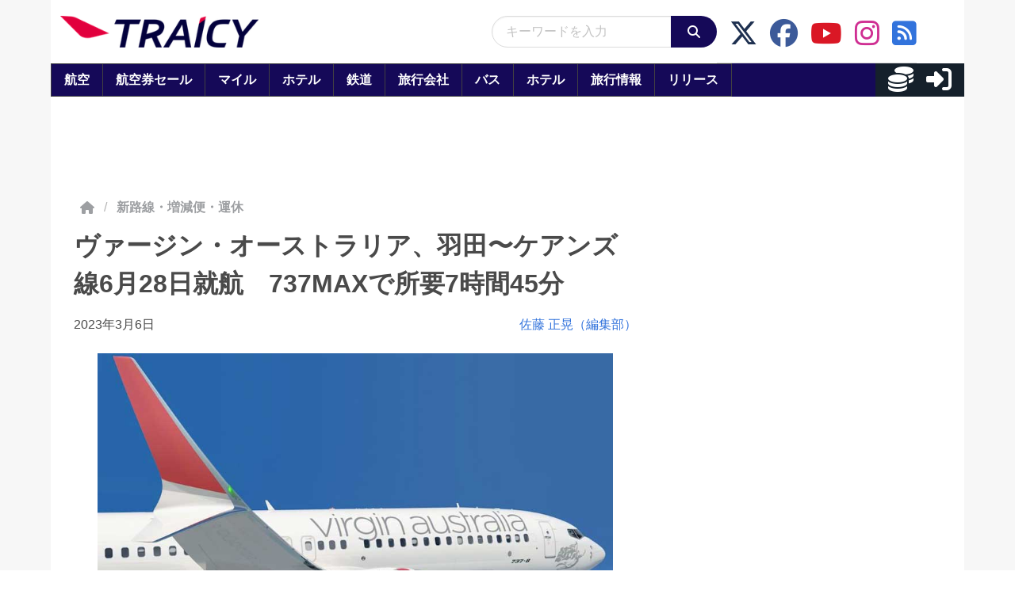

--- FILE ---
content_type: application/javascript; charset=utf-8
request_url: https://fundingchoicesmessages.google.com/f/AGSKWxU_PkHwnYEhydt-tPUX4ehk9t0_atlw_Rfagg2j8a-BJUTx3Rrf9pAZmIMKFV_0kMu1lHDwuiLqHvLyinrs930siqJicYifqNUwuL_6UrlsbEGf714D1xrsIN_HMX3r3pTfLcGRSVeJLmqp5F3foT5FPHpaifG4jdnxNUO1uAvEj31EOfVyBWIAt39C/_/adcframe.-image/Ads//gt6skyadtop./video_ads./welcome_ad.
body_size: -1289
content:
window['f5be838c-e7bd-48a0-8660-2a1ad9d2e4ff'] = true;